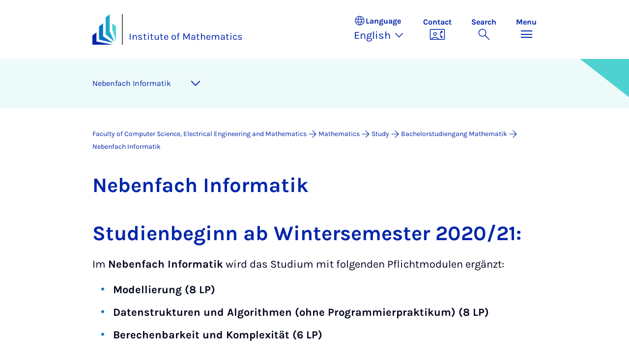

--- FILE ---
content_type: text/html; charset=utf-8
request_url: https://math.uni-paderborn.de/en/studium/studiengaenge/mathematik/bachelorstudiengang-mathematik/nebenfach-informatik
body_size: 8738
content:
<!DOCTYPE html>
<html lang="en">
<head>

<meta charset="utf-8">
<!-- 
	Copyright Universität Paderborn

	This website is powered by TYPO3 - inspiring people to share!
	TYPO3 is a free open source Content Management Framework initially created by Kasper Skaarhoj and licensed under GNU/GPL.
	TYPO3 is copyright 1998-2026 of Kasper Skaarhoj. Extensions are copyright of their respective owners.
	Information and contribution at https://typo3.org/
-->


<link rel="icon" href="/_assets/2fef5a57ccfb6518b32ca960619c0f44/Icons/favicon.ico" type="image/vnd.microsoft.icon">
<title>Nebenfach Informatik - Institute of Mathematics | Paderborn University</title>
<meta name="generator" content="TYPO3 CMS">
<meta name="viewport" content="width=device-width, initial-scale=1, minimum-scale=1, maximum-scale=5">
<meta name="twitter:card" content="summary">
<meta property="upb:pageid" content="140200">
<meta property="upb:changed" content="22.08.2024 18:32:41">
<meta property="upb:changedts" content="1724344361">
<meta name="copyright" content="Universität Paderborn">


<link rel="stylesheet" href="/_assets/41f313ddc60e6583fa91411440628db0/Dist/Css/bootstrap.min.css?1768558488" media="all">
<link rel="stylesheet" href="/_assets/41f313ddc60e6583fa91411440628db0/Dist/Css/main.min.css?1768558488" media="all">
<link rel="stylesheet" href="/_assets/41f313ddc60e6583fa91411440628db0/Dist/Css/migration.min.css?1768558488" media="all">
<link rel="stylesheet" href="/_assets/41f313ddc60e6583fa91411440628db0/Dist/Css/form.min.css?1768558488" media="all">
<link rel="stylesheet" href="/_assets/a8952733f3b83a356cc583791cdab51b/Css/upbvideoshariff.css?1765275563" media="all">
<link rel="stylesheet" href="/_assets/90cf69ca398714856d10cc5ce2f52fad/css/upblibrecat.css?1764917050" media="all">
<link href="/_assets/41f313ddc60e6583fa91411440628db0/Dist/Css/stage.min.css?1768558488" rel="stylesheet" >
<link href="/_assets/41f313ddc60e6583fa91411440628db0/Dist/Css/anchor-navigation.min.css?1768558488" rel="stylesheet" >
<link href="/_assets/41f313ddc60e6583fa91411440628db0/Dist/Css/breadcrumb.min.css?1768558488" rel="stylesheet" >






<link rel="apple-touch-icon" sizes="57x57" href="/typo3conf/ext/upb_base/Resources/Public/Icons/favicons/apple-icon-57x57.png">
<link rel="apple-touch-icon" sizes="60x60" href="/typo3conf/ext/upb_base/Resources/Public/Icons/favicons/apple-icon-60x60.png">
<link rel="apple-touch-icon" sizes="72x72" href="/typo3conf/ext/upb_base/Resources/Public/Icons/favicons/apple-icon-72x72.png">
<link rel="apple-touch-icon" sizes="76x76" href="/typo3conf/ext/upb_base/Resources/Public/Icons/favicons/apple-icon-76x76.png">
<link rel="apple-touch-icon" sizes="114x114" href="/typo3conf/ext/upb_base/Resources/Public/Icons/favicons/apple-icon-114x114.png">
<link rel="apple-touch-icon" sizes="120x120" href="/typo3conf/ext/upb_base/Resources/Public/Icons/favicons/apple-icon-120x120.png">
<link rel="apple-touch-icon" sizes="144x144" href="/typo3conf/ext/upb_base/Resources/Public/Icons/favicons/apple-icon-144x144.png">
<link rel="apple-touch-icon" sizes="152x152" href="/typo3conf/ext/upb_base/Resources/Public/Icons/favicons/apple-icon-152x152.png">
<link rel="apple-touch-icon" sizes="180x180" href="/typo3conf/ext/upb_base/Resources/Public/Icons/favicons/apple-icon-180x180.png">
<link rel="icon" type="image/png" href="/typo3conf/ext/upb_base/Resources/Public/Icons/favicons/favicon-32x32.png" sizes="32x32">
<link rel="icon" type="image/png" href="/typo3conf/ext/upb_base/Resources/Public/Icons/favicons/favicon-96x96.png" sizes="96x96">
<link rel="icon" type="image/png" href="/typo3conf/ext/upb_base/Resources/Public/Icons/favicons/favicon-16x16.png" sizes="16x16">


<meta name="msapplication-TileImage" content="/typo3conf/ext/upb_base/Resources/Public/Icons/favicons/ms-icon-144x144.png">
<link href="/typo3conf/ext/upb/Resources/Public/Files/fonts/fontawesome-webfont.woff2" as="font" crossorigin>
<link rel="canonical" href="https://math.uni-paderborn.de/en/studium/studiengaenge/mathematik/bachelorstudiengang-mathematik/nebenfach-informatik"/>
</head>
<body>

    
    

    
    








<header class="main-header sticky-top w-100">
    <nav class="navbar">
        <div class="container">
            
                    <div class="d-flex secondbrand-wrap">
                        <div class="imagemark-wrap">
                            <a class="navbar-imagemark" href="https://www.uni-paderborn.de/en/" title="Paderborn University - To the homepage">
                                
                                        <img alt="UPB Bildmarke" src="/_assets/41f313ddc60e6583fa91411440628db0/Dist/Media/images/imagemark.svg">
                                    
                            </a>
                        </div>
                        <div class="secondBrandBox">
                            
                                    
                                            <div class="secondBrandContent BrandContentText ">
                                                
                                                        <a href="/en/">
                                                            Institute of Mathematics
                                                        </a>
                                                    
                                            </div>
                                        
                                

                        </div>
                    </div>
                
            <div class="d-flex navbar-actions">
                <div class="navbar-action-item d-none d-lg-block lang-switch">
                    <button class="navbar-button" data-bs-toggle="popover" data-bs-placement="bottom"
                            data-bs-offset="-40,0" data-bs-content-id="popover-content" tabindex="0" role="button">
                        <span class="header">
                            <span>Language</span>
                            
<svg xmlns="http://www.w3.org/2000/svg" class="icon "><use xlink:href="#icon-language"></use></svg>

                            <span class="label">Language</span>
                        </span>
                        
                            
                        
                            
                                <span class="lang">English
<svg xmlns="http://www.w3.org/2000/svg" class="icon "><use xlink:href="#icon-expand_more"></use></svg>
</span>
                            
                        
                    </button>
                </div>
                
                    <div class="navbar-action-item d-none d-lg-block contact">
                        <a class="navbar-button" title="Continue to contact" href="/en/ueber-das-institut">
                            <span>Contact</span>
                            
<svg xmlns="http://www.w3.org/2000/svg" class="icon "><use xlink:href="#icon-contact_phone"></use></svg>

                        </a>
                    </div>
                
                <div class="d-flex navbar-actions_main">
                    <ul class="navbar-actions_main-items">
                        
                            <li class="d-none d-lg-block navbar-action-item">
                                <button class="navbar-button navbar-button--collapse-search" type="button"
                                        aria-controls="searchBarUPB" aria-expanded="false" aria-label="Toggle search">
                                    <span>Search</span>
                                    
<svg xmlns="http://www.w3.org/2000/svg" class="icon icon-open search"><use xlink:href="#icon-search"></use></svg>

                                    
<svg xmlns="http://www.w3.org/2000/svg" class="icon icon-close close"><use xlink:href="#icon-close"></use></svg>

                                </button>
                            </li>
                        
                        <li class="navbar-action-item">
                            <button class="navbar-button navbar-button--collapse-menu" type="button"
                                    aria-controls="navbarUPB" aria-expanded="false" aria-label="Toggle menu">
                                <span>Menu</span>
                                <div class="css-icon-wrapper">
                                    <div class="menu-toggle-icon"></div>
                                </div>
                            </button>
                        </li>
                    </ul>
                </div>
            </div>
        </div>
        <div id="popover-content" class="language-switcher d-none">
            <ul class="list-group list-group-flush">
                
                    
                    
                    
                        <li class="list-group-item" aria-current="false">
                            <a class="d-block" href="/studium/studiengaenge/mathematik/bachelorstudiengang-mathematik/nebenfach-informatik">Deutsch</a>
                        </li>
                    
                
                    
                    
                    
                        <li class="list-group-item active" aria-current="true">
                            
                                    
                                        <a class="d-block disabled" href="/en/studium/studiengaenge/mathematik/bachelorstudiengang-mathematik/nebenfach-informatik" disabled="1" title="Not translated">English</a>
                                    
                                
                        </li>
                    
                
            </ul>
        </div>
    </nav>
    <nav class="navbar-collapse navbar-navigation bg-white collapse" id="navbarUPB">
        
<div class="container">
    <div class="row">
        <div class="col overflow-auto-mobile">
            <div class="controls">
                <button type="button" class="close-submenu">
                    Back
                </button>
                <ul class="breadcrumb" aria-label="breadcrumb">
                    <li>
                        <button type="button" aria-label="Back to main menu">
                            Main Menu
                        </button>
                    </li>
                </ul>
            </div>
            <div class="menu-wrapper">
                <div class="grid">
                    <ul class="main-menu" role="menubar">
                        
                            <li>
                                
                                        <button type="button" title="toggle submenu" class="toggle-submenu">
                                            Studium
                                            
<svg xmlns="http://www.w3.org/2000/svg" class="icon "><use xlink:href="#icon-arrow_forward"></use></svg>

                                        </button>
                                    
                                
                                    
    <ul role="menu">
        <li>
            <a href="/en/studium" role="">
                    Open Page &quot;Studium&quot;
            </a>
        </li>
        
            <li>
                
                        <a href="/en/studieninteressierte" role="">
                            Studieninteressierte
                        </a>
                    
                
            </li>
        
            <li>
                
                        <button type="button" title="toggle submenu" class="toggle-submenu">
                            Studiengänge Fachmathematik
                            
<svg xmlns="http://www.w3.org/2000/svg" class="icon "><use xlink:href="#icon-arrow_forward"></use></svg>

                        </button>
                    
                
                    
    <ul role="menu">
        <li>
            <a href="https://math.uni-paderborn.de/studium/" role="">
                    Open Page &quot;Studiengänge Fachmathematik&quot;
            </a>
        </li>
        
            <li>
                
                        <a href="/en/studium/studiengaenge/mathematik/bachelorstudiengang-mathematik" role="">
                            Mathematik
                        </a>
                    
                
            </li>
        
            <li>
                
                        <a href="/en/studium/studiengaenge/promotion" role="">
                            Promotion
                        </a>
                    
                
            </li>
        
            <li>
                
                        <a href="/en/studium/masterschwerpunktprogramm" role="">
                            Master-Schwerpunkt
                        </a>
                    
                
            </li>
        
            <li>
                
                        <a href="https://www.eim.uni-paderborn.de/en/study" role="">
                            Alle Studiengänge der Fakultät EIM
                        </a>
                    
                
            </li>
        
    </ul>

                
            </li>
        
            <li>
                
                        <button type="button" title="toggle submenu" class="toggle-submenu">
                            Studiengänge Lehramt
                            
<svg xmlns="http://www.w3.org/2000/svg" class="icon "><use xlink:href="#icon-arrow_forward"></use></svg>

                        </button>
                    
                
                    
    <ul role="menu">
        <li>
            <a href="https://math.uni-paderborn.de/studium/" role="">
                    Open Page &quot;Studiengänge Lehramt&quot;
            </a>
        </li>
        
            <li>
                
                        <a href="/en/studium/studiengaenge/lehramtsstudium/ba-ma-la-bk" role="">
                            Lehramt an Berufskollegs
                        </a>
                    
                
            </li>
        
            <li>
                
                        <a href="/en/studium/studiengaenge/lehramtsstudium/ba-la-g-lb-math-grundbildung" role="">
                            Lehramt an Grundschulen
                        </a>
                    
                
            </li>
        
            <li>
                
                        <a href="/en/studium/studiengaenge/lehramtsstudium/ba-la-gyge" role="">
                            Lehramt an Gymnasien &amp; Gesamtschulen
                        </a>
                    
                
            </li>
        
            <li>
                
                        <a href="/en/studium/studiengaenge/lehramtsstudium/ba-ma-la-hrge" role="">
                            Lehramt an Haupt-, Real- &amp; Gesamtschulen
                        </a>
                    
                
            </li>
        
            <li>
                
                        <a href="/en/studium/studiengaenge/lehramtsstudium/ba-ma-la-sp" role="">
                            Lehramt für Sonderpädagogische Förderung
                        </a>
                    
                
            </li>
        
    </ul>

                
            </li>
        
            <li>
                
                        <button type="button" title="toggle submenu" class="toggle-submenu">
                            Einstieg ins Studium
                            
<svg xmlns="http://www.w3.org/2000/svg" class="icon "><use xlink:href="#icon-arrow_forward"></use></svg>

                        </button>
                    
                
                    
    <ul role="menu">
        <li>
            <a href="https://www.eim.uni-paderborn.de/en/study" role="">
                    Open Page &quot;Einstieg ins Studium&quot;
            </a>
        </li>
        
            <li>
                
                        <a href="/en/studieninteressierte" role="">
                            Studieninteressierte
                        </a>
                    
                
            </li>
        
            <li>
                
                        <a href="/en/studium/studienbeginn-im-sommersemester" role="">
                            Studienbeginn im Sommersemester
                        </a>
                    
                
            </li>
        
            <li>
                
                        <a href="/en/studium/studiengaenge/mathematik/studienberatung-mathematik" role="">
                            Studienberatung
                        </a>
                    
                
            </li>
        
            <li>
                
                        <a href="/en/studium/auslandsstudium" role="">
                            Auslandsstudium
                        </a>
                    
                
            </li>
        
            <li>
                
                        <a href="/en/studium/mathetreff" role="">
                            Mathe-Treff
                        </a>
                    
                
            </li>
        
            <li>
                
                        <a href="https://www.eim.uni-paderborn.de/en/faculty/studies/mentoring-programme" role="">
                            Mentoringprogramm
                        </a>
                    
                
            </li>
        
            <li>
                
                        <a href="/en/studium/support-in-your-math-studies" role="">
                            Unterstützung im Mathe-Studium
                        </a>
                    
                
            </li>
        
            <li>
                
                        <a href="/en/studium/vorkurs-ueberblick" role="">
                            Vorkurse zur Studienvorbereitung
                        </a>
                    
                
            </li>
        
            <li>
                
                        <a href="https://zsb.uni-paderborn.de/" role="">
                            Zentrale Studienberatung (ZSB)
                        </a>
                    
                
            </li>
        
            <li>
                
                        <a href="https://math.uni-paderborn.de/studieninteressierte/mathezirkel/" role="">
                            Paderborner Mathezirkel
                        </a>
                    
                
            </li>
        
    </ul>

                
            </li>
        
            <li>
                
                        <button type="button" title="toggle submenu" class="toggle-submenu">
                            Studienorganisation
                            
<svg xmlns="http://www.w3.org/2000/svg" class="icon "><use xlink:href="#icon-arrow_forward"></use></svg>

                        </button>
                    
                
                    
    <ul role="menu">
        <li>
            <a href="http://www.uni-paderborn.de/studium/" role="">
                    Open Page &quot;Studienorganisation&quot;
            </a>
        </li>
        
            <li>
                
                        <a href="http://paul.uni-paderborn.de" role="">
                            PAUL - Assistenzsystem für Universität und Lehre
                        </a>
                    
                
            </li>
        
            <li>
                
                        <a href="http://panda.uni-paderborn.de" role="">
                            PANDA - Lernplattform der Uni Paderborn
                        </a>
                    
                
            </li>
        
            <li>
                
                        <a href="/en/studium/pruefungsausschuesse" role="">
                            Prüfungsausschüsse
                        </a>
                    
                
            </li>
        
            <li>
                
                        <a href="/en/studium/application-for-student-assistants-shkwhb" role="">
                            SHK Bewerbungen
                        </a>
                    
                
            </li>
        
    </ul>

                
            </li>
        
    </ul>

                                
                            </li>
                        
                            <li>
                                
                                        <button type="button" title="toggle submenu" class="toggle-submenu">
                                            Forschung
                                            
<svg xmlns="http://www.w3.org/2000/svg" class="icon "><use xlink:href="#icon-arrow_forward"></use></svg>

                                        </button>
                                    
                                
                                    
    <ul role="menu">
        <li>
            <a href="/en/forschung" role="">
                    Open Page &quot;Forschung&quot;
            </a>
        </li>
        
            <li>
                
                        <a href="/en/forschung/kolloquien/mathematisches-kolloquium" role="">
                            Mathematisches Kolloquium
                        </a>
                    
                
            </li>
        
            <li>
                
                        <button type="button" title="toggle submenu" class="toggle-submenu">
                            Forschung im Profil
                            
<svg xmlns="http://www.w3.org/2000/svg" class="icon "><use xlink:href="#icon-arrow_forward"></use></svg>

                        </button>
                    
                
                    
    <ul role="menu">
        <li>
            <a href="/en/research/professors-and-their-specialisms" role="">
                    Open Page &quot;Forschung im Profil&quot;
            </a>
        </li>
        
            <li>
                
                        <a href="/en/research/professors-and-their-specialisms" role="">
                            Professoren und ihre Fachgebiete
                        </a>
                    
                
            </li>
        
            <li>
                
                        <a href="/en/forschung/kolloquien/mathematisches-kolloquium" role="">
                            Mathematisches Kolloquium
                        </a>
                    
                
            </li>
        
            <li>
                
                        <a href="/en/pakomath" role="">
                            Paderborner Kolloquium für den Mathematikunterricht
                        </a>
                    
                
            </li>
        
    </ul>

                
            </li>
        
            <li>
                
                        <button type="button" title="toggle submenu" class="toggle-submenu">
                            Assoziierte Einrichtungen
                            
<svg xmlns="http://www.w3.org/2000/svg" class="icon "><use xlink:href="#icon-arrow_forward"></use></svg>

                        </button>
                    
                
                    
    <ul role="menu">
        <li>
            <a href="https://ifim.uni-paderborn.de" role="">
                    Open Page &quot;Assoziierte Einrichtungen&quot;
            </a>
        </li>
        
            <li>
                
                        <a href="http://ifim.uni-paderborn.de" role="">
                            Institut für Industriemathematik
                        </a>
                    
                
            </li>
        
            <li>
                
                        <a href="http://www.khdm.de" role="">
                            Kompetenzzentrum Hochschuldidaktik Mathematik
                        </a>
                    
                
            </li>
        
            <li>
                
                        <a href="http://pc2.uni-paderborn.de" role="">
                            Paderborn Center for Parallel Computing
                        </a>
                    
                
            </li>
        
            <li>
                
                        <a href="http://www.pasco.uni-paderborn.de" role="">
                            Paderborn Institute for Scientific Computation
                        </a>
                    
                
            </li>
        
            <li>
                
                        <a href="https://phoqs.uni-paderborn.de/" role="">
                            Institut für Photonische Quantensysteme
                        </a>
                    
                
            </li>
        
    </ul>

                
            </li>
        
            <li>
                
                        <button type="button" title="toggle submenu" class="toggle-submenu">
                            Forschungsverbände
                            
<svg xmlns="http://www.w3.org/2000/svg" class="icon "><use xlink:href="#icon-arrow_forward"></use></svg>

                        </button>
                    
                
                    
    <ul role="menu">
        <li>
            <a href="/en/research/professors-and-their-specialisms" role="">
                    Open Page &quot;Forschungsverbände&quot;
            </a>
        </li>
        
            <li>
                
                        <a href="https://fddm.uni-paderborn.de/en/projekte" role="">
                            Projekte der FG Didaktik der Mathematik
                        </a>
                    
                
            </li>
        
    </ul>

                
            </li>
        
            <li>
                
                        <button type="button" title="toggle submenu" class="toggle-submenu">
                            weitere Aktivitäten
                            
<svg xmlns="http://www.w3.org/2000/svg" class="icon "><use xlink:href="#icon-arrow_forward"></use></svg>

                        </button>
                    
                
                    
    <ul role="menu">
        <li>
            <a href="/en/research/konferenzen-workshops" role="">
                    Open Page &quot;weitere Aktivitäten&quot;
            </a>
        </li>
        
            <li>
                
                        <a href="/en/research/konferenzen-workshops" role="">
                            Konferenzen &amp; Workshops
                        </a>
                    
                
            </li>
        
            <li>
                
                        <a href="/en/studium/masterschwerpunktprogramm/master-program-181920" role="">
                            Masterschwerpunkt 18/19/20
                        </a>
                    
                
            </li>
        
            <li>
                
                        <a href="/en/studium/masterschwerpunktprogramm/masterschwerpunkt-171819" role="">
                            Masterschwerpunkt 17/18/19
                        </a>
                    
                
            </li>
        
            <li>
                
                        <a href="/en/studium/masterschwerpunktprogramm/special-master-program" role="">
                            Masterschwerpunkt 16/17/18
                        </a>
                    
                
            </li>
        
    </ul>

                
            </li>
        
    </ul>

                                
                            </li>
                        
                            <li>
                                
                                        <button type="button" title="toggle submenu" class="toggle-submenu">
                                            Institut
                                            
<svg xmlns="http://www.w3.org/2000/svg" class="icon "><use xlink:href="#icon-arrow_forward"></use></svg>

                                        </button>
                                    
                                
                                    
    <ul role="menu">
        <li>
            <a href="/en/" role="">
                    Open Page &quot;Institut&quot;
            </a>
        </li>
        
            <li>
                
                        <button type="button" title="toggle submenu" class="toggle-submenu">
                            Über das Institut
                            
<svg xmlns="http://www.w3.org/2000/svg" class="icon "><use xlink:href="#icon-arrow_forward"></use></svg>

                        </button>
                    
                
                    
    <ul role="menu">
        <li>
            <a href="/en/" role="">
                    Open Page &quot;Über das Institut&quot;
            </a>
        </li>
        
            <li>
                
                        <a href="/en/personen-gegliedert/personen-institut" role="">
                            Personen am Institut
                        </a>
                    
                
            </li>
        
            <li>
                
                        <a href="/en/research/professors-and-their-specialisms" role="">
                            Professoren und ihre Fachgebiete
                        </a>
                    
                
            </li>
        
            <li>
                
                        <a href="https://fddm.uni-paderborn.de/en/aktuelles" role="">
                            Fachgruppe Didaktik der Mathematik
                        </a>
                    
                
            </li>
        
            <li>
                
                        <a href="/en/ueber-das-institut/academic-self-administration" role="">
                            Akademische Selbstverwaltung
                        </a>
                    
                
            </li>
        
            <li>
                
                        <a href="/en/ueber-das-institut/offene-stellen" role="">
                            Offene Stellen
                        </a>
                    
                
            </li>
        
    </ul>

                
            </li>
        
            <li>
                
                        <button type="button" title="toggle submenu" class="toggle-submenu">
                            Organisation
                            
<svg xmlns="http://www.w3.org/2000/svg" class="icon "><use xlink:href="#icon-arrow_forward"></use></svg>

                        </button>
                    
                
                    
    <ul role="menu">
        <li>
            <a href="/en/ueber-das-institut" role="">
                    Open Page &quot;Organisation&quot;
            </a>
        </li>
        
            <li>
                
                        <a href="/en/ueber-das-institut" role="">
                            Geschäftsstelle
                        </a>
                    
                
            </li>
        
            <li>
                
                        <a href="/en/rechnerbetrieb" role="">
                            Rechnerbetrieb Mathematik
                        </a>
                    
                
            </li>
        
    </ul>

                
            </li>
        
    </ul>

                                
                            </li>
                        
                            <li>
                                
                                        
                                                <a href="https://fddm.uni-paderborn.de/en/aktuelles" role="menuitem">
                                                    Fachgruppe Didaktik der Mathematik
                                                </a>
                                            
                                    
                                
                            </li>
                        
                            <li>
                                
                                        
                                                <a href="/en/research/professors-and-their-specialisms" role="menuitem">
                                                    Professoren und ihre Fachgebiete
                                                </a>
                                            
                                    
                                
                            </li>
                        
                    </ul>
                    <div class="active-submenu"></div>
                </div>
            </div>
            <div class="more-links">
                
                
                    <div class="important pb-2">
                        <h6>Important Links</h6>
                        <ul class="row row-cols-1 row-cols-lg-3">
                            
                                <li class="col">
                                    <a href="/en/news" title="Aktuelles">
                                        Aktuelles
                                    </a>
                                </li>
                            
                                <li class="col">
                                    <a href="/en/termine" title="Termine">
                                        Termine
                                    </a>
                                </li>
                            
                                <li class="col">
                                    <a href="/en/studieninteressierte" title="Studieninteressierte">
                                        Studieninteressierte
                                    </a>
                                </li>
                            
                                <li class="col">
                                    <a href="/en/rechnerbetrieb" title="Rechnerbetrieb Mathematik">
                                        Rechnerbetrieb Mathematik
                                    </a>
                                </li>
                            
                                <li class="col">
                                    <a href="/en/ueber-das-institut" title="Kontakt">
                                        Kontakt
                                    </a>
                                </li>
                            
                        </ul>
                    </div>
                
            </div>
        </div>
    </div>
</div>





    </nav>
    <div class="navbar-collapse navbar-search bg-white collapse" id="searchBarUPB">
        <div class="container">
            <form class="form-inline" id="searchbox_000811303303555764227:ajae23nnrte"
                  action="https://www.google.com/cse" accept-charset="utf-8">
                <input type="hidden" name="cx" value="000811303303555764227:ajae23nnrte" />
                <input type="hidden" name="cof" value="FORID:0" />
                <div class="input-group">
                    <input class="form-control" type="search" name="q"
                        placeholder="Search (Google)"
                        aria-label="Search">
                    <button class="btn btn-primary search-submit-btn" type="submit">
                        
<svg xmlns="http://www.w3.org/2000/svg" class="icon icon-open"><use xlink:href="#icon-search"></use></svg>

                    </button>
                </div>
            </form>
            <script type="text/javascript">
                let form = document.getElementById("searchbox_000811303303555764227:ajae23nnrte");
                form.action='https://www.uni-paderborn.de/en/search';
                form.cof.value='FORID:11';
            </script>
        </div>
    </div>
</header>



    
    






        
            



<section id="header" class="stage small">
    <div class="image">
        
                
                    



    
        
    

    
    
    <figure class="">
        <picture>
            
            
            
                
        
                
                <source srcset="/fileadmin/home/upb-buehne1.png" media="(max-width: 768px)" />
            
    
            
            
                
        
                
                <source srcset="/fileadmin/home/upb-buehne1.png" media="(max-width: 992px)" />
            
    
            
            
                
        
                
                <source srcset="/fileadmin/home/upb-buehne1.png" media="(max-width: 1200px)" />
            
    
            
            
                    <img itemprop="image" class="img-fluid" loading="lazy" src="/fileadmin/home/upb-buehne1.png" width="6000" height="1263" alt="" />
                
        </picture>
    </figure>



                
            
    </div>
</section>


        
    



    
        
        




<nav class="navbar navbar-scrollspy navbar-expand-xl sticky-top">
    <div class="container">
        <div class="row g-0">
            <div class="navbar-mobile">
                <a class="navbar-title text-primary text-decoration-none d-xl-none" href="#"></a>
                <button class="navbar-toggler d-xl-none" type="button" data-bs-toggle="collapse"
                        data-bs-target="#navbarScroll-0" aria-controls="navbarScroll" aria-expanded="false"
                        aria-label="Toggle navigation">
                    
<svg xmlns="http://www.w3.org/2000/svg" class="icon "><use xlink:href="#icon-expand_more"></use></svg>

                </button>
                <div id="navbarScroll-0" class="collapse navbar-collapse">
                    <div id="main-scroll-nav" class="navbar-nav navbar-nav-scroll">
                        
                    </div>
                    <div class="navbar-nav-scroll-buttons" hidden>
                        <button class="navbar-nav-scroll-button navbar-nav-scroll-button-left" type="button">
                            
<svg xmlns="http://www.w3.org/2000/svg" class="icon "><use xlink:href="#icon-chevron_left"></use></svg>

                        </button>
                        <button class="navbar-nav-scroll-button navbar-nav-scroll-button-right" type="button">
                            
<svg xmlns="http://www.w3.org/2000/svg" class="icon "><use xlink:href="#icon-chevron_right"></use></svg>

                        </button>
                    </div>
                </div>
            </div>
        </div>
    </div>
</nav>



    

    
        

<div class="container container-breadcrumb">
    <nav class="breadcrumb-nav" aria-label="breadcrumb">
        <ol class="breadcrumb" itemscope itemtype="https://schema.org/BreadcrumbList">
            
                
                <li class="breadcrumb-item active"
                    itemtype="https://schema.org/ListItem"
                    itemprop="itemListElement"
                    itemscope
                    >
                    
                            <a href="https://www.eim.uni-paderborn.de/en/" itemprop="item" title="Faculty of Computer Science, Electrical Engineering and Mathematics">
                                <span itemprop="name">Faculty of Computer Science, Electrical Engineering and Mathematics</span>
                            </a>
                        
                    <meta itemprop="position" content="1"/>
                </li>
                
                    
<svg xmlns="http://www.w3.org/2000/svg" class="icon "><use xlink:href="#icon-arrow_forward"></use></svg>

                
            
                
                <li class="breadcrumb-item active"
                    itemtype="https://schema.org/ListItem"
                    itemprop="itemListElement"
                    itemscope
                    >
                    
                            <a href="/en/" itemprop="item" title="Mathematics">
                                <span itemprop="name">Mathematics</span>
                            </a>
                        
                    <meta itemprop="position" content="2"/>
                </li>
                
                    
<svg xmlns="http://www.w3.org/2000/svg" class="icon "><use xlink:href="#icon-arrow_forward"></use></svg>

                
            
                
                <li class="breadcrumb-item active"
                    itemtype="https://schema.org/ListItem"
                    itemprop="itemListElement"
                    itemscope
                    >
                    
                            <a href="/en/studium" itemprop="item" title="Study">
                                <span itemprop="name">Study</span>
                            </a>
                        
                    <meta itemprop="position" content="3"/>
                </li>
                
                    
<svg xmlns="http://www.w3.org/2000/svg" class="icon "><use xlink:href="#icon-arrow_forward"></use></svg>

                
            
                
                <li class="breadcrumb-item active"
                    itemtype="https://schema.org/ListItem"
                    itemprop="itemListElement"
                    itemscope
                    >
                    
                            <a href="/en/studium/studiengaenge/mathematik/bachelorstudiengang-mathematik" itemprop="item" title="Bachelorstudiengang Mathematik">
                                <span itemprop="name">Bachelorstudiengang Mathematik</span>
                            </a>
                        
                    <meta itemprop="position" content="4"/>
                </li>
                
                    
<svg xmlns="http://www.w3.org/2000/svg" class="icon "><use xlink:href="#icon-arrow_forward"></use></svg>

                
            
                
                <li class="breadcrumb-item active"
                    itemtype="https://schema.org/ListItem"
                    itemprop="itemListElement"
                    itemscope
                    aria-current="page">
                    
                            <a href="/en/studium/studiengaenge/mathematik/bachelorstudiengang-mathematik/nebenfach-informatik" itemprop="item" title="Nebenfach Informatik">
                                <span itemprop="name">Nebenfach Informatik</span>
                            </a>
                        
                    <meta itemprop="position" content="5"/>
                </li>
                
            
        </ol>
    </nav>
</div>


    

    
    
        <main class="main-content">
            <!--TYPO3SEARCH_begin--><div id="c403988" class="frame frame-layout-0">
                
                
                    



                
                
    
        

    
            <header class="container">
                

    
    
            
                

    
    
            <h2 class="" data-scrollspy-text="" 
    >
                
                    
                    Neben&shy;fach In&shy;form&shy;atik
                
            </h2>
        



            
        



                



                



            </header>
        



    
    

                
    
    
    
    
        
    

    <div class="container">
        <div class="ce-textpic ce-left ce-below">
            

            
                    <div class="ce-bodytext">
                        
                        <h2><strong>Studienbeginn ab Wintersemester 2020/21:</strong></h2>
<p>Im&nbsp;<strong>Nebenfach Informatik</strong> wird das Studium mit folgenden Pflichtmodulen ergänzt:</p><ul> 	<li><strong>Modellierung (8 LP)</strong></li> 	<li><strong>Datenstrukturen und Algorithmen (ohne Programmierpraktikum) (8 LP)</strong></li> 	<li><strong>Berechenbarkeit und Komplexität (6 LP)</strong></li> </ul><p>Außerdem ist mindestens eines der folgenden Wahlpflichtmodule zu studieren</p><ul> 	<li><strong>Digitaltechnik (5 LP)</strong></li> 	<li><strong>Rechnerarchitektur (5 LP)</strong></li> 	<li><strong><em>Wahlpflichtmodul des zweiten Studienabschnitts</em> (6 LP)</strong></li> </ul><p>Detailliertere Informationen sind im Anhang der Besonderen Bestimmungen der Prüfungsordnung vom 29.Mai 2020 zu finden.</p>
                    </div>
                

            
                

    <div class="ce-gallery" data-ce-columns="1" data-ce-images="1">
        
        
            <div class="ce-row">
                
                    
                        
                        <div class="ce-column filetype-2" style="max-width:761px;">
                            

        
<figure class="image">
    
            
                    
<img class="img-landscape img-fluid " style="max-width:100%" loading="lazy" src="/fileadmin-eim/mathematik/Pruefungsordnungen_Studium/Studienplaene/BeispielStudienplanInformatik2020.PNG" width="761" height="352" alt="" />


                
        
    
</figure>


    


                        </div>
                        
                    
                
            </div>
        
        
    </div>



            
        </div>
    </div>

                
                    



                
                
                    



                
            </div>
        


    
            <div id="c391587" class="frame frame-layout-0">
                
                
                    



                
                
    
        



    
    

                
    
    
    
    
        
    

    <div class="container">
        <div class="ce-textpic ce-center ce-below">
            

            
                    <div class="ce-bodytext">
                        
                        <h2><strong>Studienbeginn ab Wintersemester 2013/14:</strong></h2>
<p>Im&nbsp;<strong>Nebenfach Informatik</strong>&nbsp;wird das Studium mit folgenden Modulen ergänzt:</p><ul> 	<li><strong>Grundlagen der Programmierung 1</strong></li> 	<li><strong>Datenstrukturen und Algorithmen</strong></li> 	<li><strong>Einführung in die Berechenbarkeit, Komplexität und formale Sprachen</strong></li> 	<li><strong>Wahlpflichtmodul (2 Vorlesungen à&nbsp;4 LP eines Moduls)</strong></li> </ul><p><strong>Ab </strong><strong>2017</strong> gilt die neue Prüfungsordnung; für alle Studierenden, die unter dieser neuen PO studieren, gilt:</p><ul> 	<li><strong>Modellierung (8 LP)</strong></li> 	<li><strong>Datenstrukturen und Algorithmen (8 LP)</strong></li> 	<li><strong>Berechenbarkeit und Komplexität (6 LP)</strong></li> 	<li><strong>2 Wahlpflichtfächer (insgesamt 10/12 LP), wählbar aus:&nbsp;</strong><strong>Digitaltechnik(5 LP), Rechnerarchitekturen (5 LP) , Wahlpflichtmodulen des 2. Studienabschnitts (je 6 LP)</strong></li> 	<li>Nach Belieben weitere Leistungen bis zu insgesamt 48 LP aus dem Modulhandbuch des Bachelorstudiengangs Informatik (zu Restriktionen bitte die <a href="https://math.uni-paderborn.de/fileadmin/mathematik/Pruefungsordnungen_Studium/PO_Mathe/2017-032_BA_Mathe_AESatzung_2017-04-27.pdf">Prüfungsordnung</a> konsultieren)</li> </ul>
                    </div>
                

            
                

    <div class="ce-gallery" data-ce-columns="1" data-ce-images="1">
        
            <div class="ce-outer">
                <div class="ce-inner">
        
        
            <div class="ce-row">
                
                    
                        
                        <div class="ce-column filetype-2" style="width:461.31859756098px;">
                            

        
<figure class="image">
    
            
                    
<img class="img-portrait img-fluid " style="max-width:100%" loading="lazy" src="/fileadmin-eim/_processed_/9/8/csm_Informatik_9b32d4b122.png" width="462" height="750" alt="" />


                
        
    
</figure>


    


                        </div>
                        
                    
                
            </div>
        
        
                </div>
            </div>
        
    </div>



            
        </div>
    </div>

                
                    



                
                
                    



                
            </div><!--TYPO3SEARCH_end-->
        </main>
    

    





        


    




<footer class="footer footer--sliced text-white">
    <div class="area-footer bg-middleblue">
        <div class="container position-relative">
            <div class="footer_grid">
                
                    
                        <div class="footer_column">
                            <h2 class="text-white mb-2 mb-lg-0">
                                Institute of Mathematics
                            </h2>
                        </div>
                        <div class="footer_column">
                            <address>
                                <p class="mb-2">
                                    Warburger Str. 100<br>
                                    
                                    33098 Paderborn<br>
                                    
                                            Germany
                                        
                                </p>
                                
                                
                            </address>
                        </div>
                    
                
                

                

                <div class="footer_column">
                    



                </div>

                <div class="footer_column">
                    



                    <div class="footer_nav-section">
                        
                        
                                



                            
                    </div>
                </div>
            </div>

            
            
        </div>
    </div>

    
        <div class="default-footer bg-primary">
            <div class="container position-relative">
                <div class="footer_grid">
                    <div class="footer_column">
                        




        
    


        <a href="http://www.uni-paderborn.de/en/" title="Universität Paderborn" class="d-flex justify-content-center justify-content-lg-start">
            <img class="img-fluid" alt="Universität Paderborn" src="/_assets/41f313ddc60e6583fa91411440628db0/Dist/Media/images/upb-logo-negativ-en.svg" width="384" height="123" />
        </a>
    


                    </div>

                    <div class="footer_column">
                        <address>
                            <p class="mb-2">Warburger Str. 100<br>33098 Paderborn<br>Germany</p>
                            <p class="mb-0">Phone University</p>
                            <a class="text-white" href="tel:+49 5251 60-0" title="Telefon" target="_blank">
                                +49 5251 60-0
                            </a>
                        </address>
                    </div>

                    <div class="footer_column">
                        

    <div class="footer_nav-section">
        <h5 class="footer_headline text-white d-none d-sm-block">
            Legal notice
        </h5>
        <ul class="nav footer_nav-policy ">
            
                    <li class="nav-item">
                        <a class="btn-icon-link p-0 text-white" title="Imprint" href="https://www.uni-paderborn.de/en/impressum">
                            
<svg xmlns="http://www.w3.org/2000/svg" class="icon "><use xlink:href="#icon-arrow_forward"></use></svg>

                            Imprint
                        </a>
                    </li>
                
            
                    <li class="nav-item">
                        <a class="btn-icon-link p-0 text-white" title="Data privacy" href="https://www.uni-paderborn.de/en/privacy-policy">
                            
<svg xmlns="http://www.w3.org/2000/svg" class="icon "><use xlink:href="#icon-arrow_forward"></use></svg>

                            Data privacy
                        </a>
                    </li>
                
            
                    <li class="nav-item">
                        <a class="btn-icon-link p-0 text-white" title="Whistleblower system" href="https://www.uni-paderborn.de/en/zv/organisational-advice-internal-auditing/whistleblower-system">
                            
<svg xmlns="http://www.w3.org/2000/svg" class="icon "><use xlink:href="#icon-arrow_forward"></use></svg>

                            Whistleblower system
                        </a>
                    </li>
                
            
        </ul>
    </div>
    


                    </div>

                    <div class="footer_column">
                        
      
    <div class="footer_nav-section">
        <h5 class="footer_headline footer_headline--mb text-white d-none d-sm-block">
            Social networks
        </h5>
    
        <ul class="nav footer_nav-social">
            
                <li class="nav-item">
                    <a href="https://www.instagram.com/uni_paderborn" onclick="_paq.push([&#039;trackEvent&#039;,&#039;AreaFooter-UPB&#039;,&#039;Instagram clicked&#039;,&#039;Instagram&#039;]);" title="Instagram">
                        
<svg xmlns="http://www.w3.org/2000/svg" class="icon "><use xlink:href="#icon-instagram_icon"></use></svg>

                    </a>
                </li>
            
            
                <li class="nav-item">
                    <a href="https://www.facebook.com/unipaderborn" onclick="_paq.push([&#039;trackEvent&#039;,&#039;AreaFooter-UPB&#039;,&#039;Facebook clicked&#039;,&#039;Facebook&#039;]);" title="Facebook">
                        
<svg xmlns="http://www.w3.org/2000/svg" class="icon "><use xlink:href="#icon-facebook_icon"></use></svg>

                    </a>
                </li>
            
            
                <li class="nav-item">
                    <a href="https://de.linkedin.com/school/uni-paderborn" onclick="_paq.push([&#039;trackEvent&#039;,&#039;AreaFooter-UPB&#039;,&#039;LinkedIn clicked&#039;,&#039;LinkedIn&#039;]);" title="LinkedIn">
                        
<svg xmlns="http://www.w3.org/2000/svg" class="icon "><use xlink:href="#icon-linkedin_icon"></use></svg>

                    </a>
                </li>
            
            
            
                <li class="nav-item">
                    <a href="https://www.youtube.com/user/upbvideo" onclick="_paq.push([&#039;trackEvent&#039;,&#039;AreaFooter-UPB&#039;,&#039;YouTube clicked&#039;,&#039;YouTube&#039;]);" title="Youtube">
                        
<svg xmlns="http://www.w3.org/2000/svg" class="icon "><use xlink:href="#icon-youtube_icon"></use></svg>

                    </a>
                </li>
            
            
        </ul>
    </div>



                    </div>
                </div>
            </div>
        </div>
    
</footer>

<!-- Matomo -->
<script type="text/javascript">
    var _paq = _paq || [];
    _paq.push(["setDomains", ["*.uni-paderborn.de"]]);
    _paq.push(['enableLinkTracking']);
    _paq.push(['setVisitorCookieTimeout','604800']);
    _paq.push(['setSessionCookieTimeout','1800']);
    _paq.push(['setReferralCookieTimeout','604800']);
    _paq.push(['trackPageView']);
    (function() {
        var u="//piwik.uni-paderborn.de/";
        _paq.push(['setTrackerUrl', u+'piwik.php']);
        _paq.push(['setSiteId', '610']);
        var d=document, g=d.createElement('script'), s=d.getElementsByTagName('script')[0];
        g.type='text/javascript'; g.async=true; g.defer=true; g.src=u+'piwik.js'; s.parentNode.insertBefore(g,s);
    })();
</script>
<noscript><p><img src="//piwik.uni-paderborn.de/piwik.php?idsite=610" style="border:0;" alt="" /></p></noscript>
<!-- End Matomo Code -->
<script src="/_assets/41f313ddc60e6583fa91411440628db0/Dist/js/bootstrap.min.js?1768558488"></script>
<script src="/_assets/41f313ddc60e6583fa91411440628db0/Dist/js/svg-sprite.min.js?1768558488"></script>
<script src="/_assets/41f313ddc60e6583fa91411440628db0/Dist/js/main.min.js?1768558488"></script>
<script src="/_assets/a8952733f3b83a356cc583791cdab51b/JavaScript/upbVideo.js?1765275563"></script>
<script src="/_assets/2fef5a57ccfb6518b32ca960619c0f44/Files/libs/jquery/dist/jquery.min.js?1765973030"></script>
<script src="/_assets/2fef5a57ccfb6518b32ca960619c0f44/Files/libs/modernizr/modernizr.js?1765973030"></script>
<script src="/_assets/2fef5a57ccfb6518b32ca960619c0f44/Files/libs/foundation/js/foundation.min.js?1765973030"></script>
<script src="/_assets/2fef5a57ccfb6518b32ca960619c0f44/Files/libs/hoverintent/jquery.hoverIntent.js?1765973030"></script>
<script src="/_assets/2fef5a57ccfb6518b32ca960619c0f44/Files/js/slick.min.js?1765973030"></script>
<script src="/_assets/2fef5a57ccfb6518b32ca960619c0f44/Files/libs/magnific/magnific.js?1765973030"></script>
<script src="/_assets/2fef5a57ccfb6518b32ca960619c0f44/Files/js/app.js?1765973030"></script>
<script src="/_assets/da037883643583719ff1c16a170c14d9/JavaScript/shariff.min.js?1729681039"></script>
<script src="/_assets/2fef5a57ccfb6518b32ca960619c0f44/Files/libs/jquery-lazyload/jquery.lazyload.min.js?1765973030"></script>
<script src="/_assets/2fef5a57ccfb6518b32ca960619c0f44/Files/js/gallery.js?1765973030"></script>
<script src="/_assets/90cf69ca398714856d10cc5ce2f52fad/js/upblibrecat.js?1764917050"></script>
<script defer="defer" src="/_assets/41f313ddc60e6583fa91411440628db0/Dist/js/navbar.min.js?1768558488"></script>
<script defer="defer" src="/_assets/41f313ddc60e6583fa91411440628db0/Dist/js/stage.min.js?1768558488"></script>
<script defer="defer" src="/_assets/41f313ddc60e6583fa91411440628db0/Dist/js/anchor-navigation.min.js?1768558488"></script>


</body>
</html>